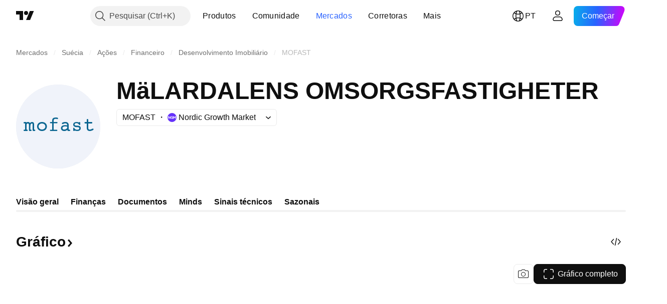

--- FILE ---
content_type: image/svg+xml
request_url: https://s3-symbol-logo.tradingview.com/source/NGM.svg
body_size: 171
content:
<!-- by TradingView --><svg width="18" height="18" viewBox="0 0 18 18" xmlns="http://www.w3.org/2000/svg"><path fill="#6532FB" d="M0 0h18v18H0z"/><path d="M5.82 11.57H4.9L2.3 8.24v3.33H1.3V6.43h.88l2.58 3.33V6.43h1.07v5.14ZM8.97 11.57c-.78 0-1.43-.24-1.95-.73-.52-.5-.77-1.11-.77-1.84 0-.72.24-1.33.74-1.82.5-.5 1.13-.75 1.9-.75.82 0 1.5.27 2.02.81l-.72.7a1.76 1.76 0 0 0-1.3-.53A1.55 1.55 0 0 0 7.27 9c0 .46.15.84.46 1.14.3.3.71.45 1.22.45.47 0 .72-.09.95-.27v-.9H9v-.85h2.01v2.27c-.22.24-.51.42-.88.54-.36.13-.75.2-1.16.2ZM11.58 6.43h.93l1.64 2.3 1.63-2.3h.93v5.14H15.7V8.25l-1.54 2.1-1.52-2.1v3.32h-1.05V6.43Z" fill="#fff"/></svg>

--- FILE ---
content_type: application/javascript; charset=utf-8
request_url: https://static.tradingview.com/static/bundles/pt.22589.001ebc593d1c78403b64.js
body_size: 4941
content:
(self.webpackChunktradingview=self.webpackChunktradingview||[]).push([[22589,19789,8105,22303,31530,57335,44963,74003,92814],{185119:e=>{e.exports=["Escuro"]},696870:e=>{e.exports=["Claro"]},706475:e=>{e.exports={en:["d"]}},557655:e=>{e.exports={en:["h"]}},836883:e=>{e.exports={en:["m"]}},649930:e=>{e.exports={en:["mn"]}},477814:e=>{e.exports=["a"]},923230:e=>{e.exports=["Sexta"]},930961:e=>{e.exports=["Seg"]},894748:e=>{e.exports=["Sáb."]},875005:e=>{e.exports=["Dom"]},392578:e=>{e.exports=["Quarta"]},608765:e=>{e.exports=["Quinta"]},244254:e=>{e.exports=["Terça"]},102696:e=>{e.exports=["Fch"]},943253:e=>{e.exports=["Máx."]},389923:e=>{e.exports=["Mín."]},746728:e=>{e.exports=["Abr"]},971060:e=>{e.exports={en:["Vol"]}},55569:e=>{e.exports=["Os dados de spread intradiário não estão disponíveis"]},970234:e=>{e.exports=["Sem dados"]},662789:e=>{e.exports=["Sem dados para essa resolução"]},13132:e=>{e.exports=["Мaio"]},326715:e=>{e.exports=["em %s"]},318717:e=>{e.exports={en:["3M"]}},189992:e=>{e.exports=["3A"]},27969:e=>{e.exports=["10A"]},333493:e=>{e.exports={en:["1M"]}},207075:e=>{e.exports={en:["1D"]}},189696:e=>{e.exports=["1S"]},186322:e=>{e.exports=["1A"]},745391:e=>{e.exports=["2A"]},558628:e=>{e.exports={en:["5D"]}},772834:e=>{e.exports=["5A"]},869411:e=>{e.exports={en:["6M"]}},777344:e=>{e.exports=["Ilhas Cocos (Keeling)"]},882104:e=>{e.exports=["Colômbia"]},84472:e=>{e.exports=["Comores"]},796825:e=>{e.exports={en:["Congo"]}},179502:e=>{e.exports=["Congo (República Democrática)"]},366326:e=>{e.exports=["Ilhas Cook"]},153161:e=>{e.exports={en:["Costa Rica"]}},847135:e=>{e.exports=["Ilhas Caimã"]},835641:e=>{e.exports={en:["Cabo Verde"]}},68997:e=>{e.exports=["Camboja"]},213250:e=>{e.exports=["Camarões"]},588590:e=>{e.exports=["Canadá"]},907024:e=>{e.exports=["República Centro-Africana"]},556572:e=>{e.exports=["Chade"]},887583:e=>{e.exports={en:["Chile"]}},192739:e=>{e.exports=["Ilha do Natal"]},322929:e=>{e.exports=["Criptomoedas"]},96747:e=>{e.exports=["Croácia"]},909463:e=>{e.exports={en:["Cuba"]}},738609:e=>{e.exports=["Curaçao"]},429420:e=>{e.exports=["Curaçau"]},935415:e=>{e.exports=["Chipre"]},243144:e=>{e.exports=["Tcheco"]},728962:e=>{e.exports=["República Tcheca"]},659645:e=>{e.exports={en:["Czechia"]}},430952:e=>{e.exports=["Costa do Marfim"]},61015:e=>{e.exports=["Samoa Americana"]},615493:e=>{e.exports=["Américas"]},166557:e=>{e.exports={en:["Antarctica"]}},817607:e=>{e.exports=["Antígua e Barbuda"]},673791:e=>{e.exports={en:["Andorra"]}},512563:e=>{e.exports={en:["Angola"]}},372813:e=>{e.exports=["Anguila"]},803751:e=>{e.exports=["Mais Negociados"]},641527:e=>{e.exports=["Afeganistão"]},578163:e=>{e.exports=["África"]},959086:e=>{e.exports={en:["Albania"]}},856683:e=>{e.exports=["Argélia"]},580066:e=>{e.exports=["Todos"]},227072:e=>{e.exports=["Аbr"]},528896:e=>{e.exports=["Abril"]},100499:e=>{e.exports={en:["Aruba"]}},106226:e=>{e.exports={en:["Argentina"]}},533146:e=>{e.exports=["Armênia"]},360389:e=>{e.exports=["Ásia"]},546450:e=>{e.exports=["Аgo"]},811081:e=>{e.exports=["Agosto"]},722157:e=>{
e.exports=["Austrália"]},696600:e=>{e.exports=["Áustria"]},692604:e=>{e.exports=["Azerbaijão"]},682635:e=>{e.exports=["Botsuana"]},987629:e=>{e.exports=["Ilha Bouvet"]},568977:e=>{e.exports=["Bolívia"]},717326:e=>{e.exports=["Bonaire, Santo Eustáquio e Saba"]},749972:e=>{e.exports=["Bósnia e Herzegovina"]},1096:e=>{e.exports={en:["Bahamas"]}},290594:e=>{e.exports=["Barein"]},225040:e=>{e.exports={en:["Bangladesh"]}},907853:e=>{e.exports={en:["Barbados"]}},58753:e=>{e.exports=["Bielorrússia"]},795521:e=>{e.exports=["Bélgica"]},73958:e=>{e.exports={en:["Belize"]}},59986:e=>{e.exports={en:["Benin"]}},155340:e=>{e.exports=["Bermudas"]},264708:e=>{e.exports=["Butão"]},384624:e=>{e.exports={en:["Bitcoin"]}},44542:e=>{e.exports={en:["Brunei"]}},497100:e=>{e.exports=["Brasil"]},695239:e=>{e.exports=["Território Britânico do Oceano Índico"]},179027:e=>{e.exports=["Ilhas Virgens Britânicas"]},734548:e=>{e.exports=["Bulgária"]},691063:e=>{e.exports={en:["Burkina Faso"]}},395606:e=>{e.exports={en:["Burundi"]}},226211:e=>{e.exports=["Gabão"]},693370:e=>{e.exports=["Maiores Altas"]},952020:e=>{e.exports={en:["Gambia"]}},561381:e=>{e.exports=["Gap alta"]},372367:e=>{e.exports=["Gap baixa"]},43846:e=>{e.exports=["Geórgia"]},403447:e=>{e.exports=["Alemanha"]},573817:e=>{e.exports=["Gana"]},656047:e=>{e.exports={en:["Gibraltar"]}},1235:e=>{e.exports=["Gronelândia"]},327434:e=>{e.exports=["Grécia"]},881641:e=>{e.exports=["Granada"]},855033:e=>{e.exports=["Guiana"]},473562:e=>{e.exports=["Guadalupe"]},567540:e=>{e.exports={en:["Guam"]}},961914:e=>{e.exports={en:["Guatemala"]}},681937:e=>{e.exports={en:["Guernsey"]}},317252:e=>{e.exports=["Guiné"]},967090:e=>{e.exports=["Guiné-Bissau"]},224496:e=>{e.exports={en:["Dominica"]}},213047:e=>{e.exports=["República Dominicana"]},401369:e=>{e.exports=["Esses dados não estão disponíveis para usuários com contas básicas"]},532084:e=>{e.exports=["Dez"]},890082:e=>{e.exports=["Dezembro"]},877527:e=>{e.exports=["Dinamarca"]},44760:e=>{e.exports=["Djibuti"]},236580:e=>{e.exports=["Equador"]},324432:e=>{e.exports=["Egito"]},561191:e=>{e.exports={en:["El Salvador"]}},161980:e=>{e.exports=["Guinea Equatorial"]},429824:e=>{e.exports=["Eritreia"]},57335:e=>{e.exports=["Erro"]},714153:e=>{e.exports=["Estônia"]},544127:e=>{e.exports={en:["Eswatini"]}},634249:e=>{e.exports=["Etiópia"]},546890:e=>{e.exports=["Europa"]},256596:e=>{e.exports=["União Européia"]},442370:e=>{e.exports={en:["Forex"]}},455450:e=>{e.exports=["Ilhas Falkland"]},357436:e=>{e.exports=["Ilhas Malvinas (Falkland)"]},330249:e=>{e.exports=["Ilhas Faroé"]},302507:e=>{e.exports=["Fev"]},581069:e=>{e.exports=["Fevereiro"]},883259:e=>{e.exports={en:["Fiji"]}},223442:e=>{e.exports=["Finlândia"]},891160:e=>{e.exports=["França"]},438361:e=>{e.exports=["Guiana Francesa"]},886670:e=>{e.exports=["Polinésia Francesa"]},366930:e=>{e.exports=["Territórios Franceses do Sul"]},922928:e=>{e.exports=["Sexta"]},503570:e=>{e.exports=["Sexta"]},757671:e=>{e.exports={en:["Kosovo"]}},892613:e=>{e.exports=["Cazaquistão"]},981233:e=>{e.exports=["Quênia"]},
184523:e=>{e.exports={en:["Kiribati"]}},76614:e=>{e.exports={en:["Kuwait"]}},35025:e=>{e.exports=["Quirguistão"]},99838:e=>{e.exports=["Santa Sé"]},282792:e=>{e.exports={en:["Honduras"]}},357640:e=>{e.exports={en:["Hong Kong, China"]}},887765:e=>{e.exports=["Haití"]},80508:e=>{e.exports=["Ilha Heard e Ilhas McDonald"]},893317:e=>{e.exports=["Hungria"]},719912:e=>{e.exports=["Índia"]},532355:e=>{e.exports=["Indonésia"]},217499:e=>{e.exports=["Islândia"]},128295:e=>{e.exports=["Iraque"]},501759:e=>{e.exports=["Irlanda"]},521579:e=>{e.exports=["Ilha de Man"]},368291:e=>{e.exports={en:["Israel"]}},35146:e=>{e.exports=["Itália"]},75447:e=>{e.exports=["Jordânia"]},503861:e=>{e.exports={en:["Jamaica"]}},562310:e=>{e.exports={en:["Jan"]}},100200:e=>{e.exports=["Janeiro"]},200186:e=>{e.exports=["Japão"]},645271:e=>{e.exports={en:["Jersey"]}},853786:e=>{e.exports={en:["Jul"]}},206608:e=>{e.exports=["Julho"]},800429:e=>{e.exports={en:["Jun"]}},661487:e=>{e.exports=["Junho"]},349693:e=>{e.exports=["Omã"]},912179:e=>{e.exports=["Оut"]},137997:e=>{e.exports=["Outubro"]},668083:e=>{e.exports=["Entrar ou registrar para ter os dados"]},366129:e=>{e.exports=["Maiores Baixas"]},262063:e=>{e.exports=["Letônia"]},185682:e=>{e.exports={en:["Laos"]}},516210:e=>{e.exports=["Líbano"]},365317:e=>{e.exports=["Lesoto"]},868380:e=>{e.exports=["Lituânia"]},710525:e=>{e.exports=["Libéria"]},301115:e=>{e.exports=["Líbia"]},813250:e=>{e.exports={en:["Liechtenstein"]}},681038:e=>{e.exports=["Luxemburgo"]},579468:e=>{e.exports=["Moçambique"]},150883:e=>{e.exports={en:["Moldova"]}},837150:e=>{e.exports=["Seg"]},440019:e=>{e.exports=["Mônaco"]},770187:e=>{e.exports=["Mongólia"]},419573:e=>{e.exports=["Segunda"]},641357:e=>{e.exports={en:["Montenegro"]}},498609:e=>{e.exports={en:["Montserrat"]}},620088:e=>{e.exports=["Mais Ações Ativas"]},626363:e=>{e.exports=["Mais Vencedores"]},170366:e=>{e.exports=["Mais Perdedores"]},224794:e=>{e.exports=["Marrocos"]},579706:e=>{e.exports=["Mauritânia"]},635743:e=>{e.exports=["Maurício"]},125734:e=>{e.exports=["Мaio"]},213187:e=>{e.exports={en:["Mayotte"]}},978374:e=>{e.exports=["Macau"]},107872:e=>{e.exports={en:["Macau, China"]}},739008:e=>{e.exports=["Macedônia"]},133712:e=>{e.exports={en:["Madagascar"]}},226207:e=>{e.exports=["China Continental"]},546923:e=>{e.exports=["Malauí"]},910613:e=>{e.exports=["Malásia"]},39656:e=>{e.exports=["Maldivas"]},365226:e=>{e.exports={en:["Mali"]}},638365:e=>{e.exports={en:["Malta"]}},92767:e=>{e.exports=["Маr"]},193878:e=>{e.exports=["Março"]},218866:e=>{e.exports=["Ilhas Marshall"]},933381:e=>{e.exports=["Martinica"]},774951:e=>{e.exports=["México"]},56829:e=>{e.exports=["Micronésia (Estados Federados)"]},64614:e=>{e.exports=["Oriente Médio"]},9877:e=>{e.exports=["Miammar"]},653273:e=>{e.exports=["Ainda não há dados"]},526899:e=>{e.exports={en:["Nov"]}},604607:e=>{e.exports=["Novembro"]},467891:e=>{e.exports=["Ilha Norfolk"]},723309:e=>{e.exports=["Noruega"]},163654:e=>{e.exports=["Macedônia do Norte"]},201209:e=>{e.exports=["Ilhas Marianas do Norte"]},342666:e=>{e.exports={
en:["Nauru"]}},12872:e=>{e.exports=["Namíbia"]},376970:e=>{e.exports=["Holanda"]},364389:e=>{e.exports=["Nova Caledônia"]},866103:e=>{e.exports=["Nova Zelândia"]},512503:e=>{e.exports={en:["Nepal"]}},304944:e=>{e.exports={en:["Niue"]}},227276:e=>{e.exports=["Nicarágua"]},966217:e=>{e.exports=["Nigéria"]},591520:e=>{e.exports=["Nigéria"]},404421:e=>{e.exports=["SAINT MAARTEN (Parte Holandesa)"]},663647:e=>{e.exports=["África do Sul"]},826082:e=>{e.exports=["Ilhas Geórgia do Sul e Sandwich do Sul"]},617661:e=>{e.exports=["Coréia do Sul"]},998037:e=>{e.exports=["Sudão do Sul"]},761110:e=>{e.exports=["Ilhas Salomão"]},34194:e=>{e.exports=["Somália"]},232273:e=>{e.exports=["Sáb."]},130348:e=>{e.exports=["Sábado"]},605991:e=>{e.exports=["Arábia Saudita"]},19774:e=>{e.exports=["São Bartolomeu"]},714742:e=>{e.exports=["São Cristóvão e Nevis"]},936924:e=>{e.exports=["Santa Helena, Ascensão e Tristão da Cunha"]},556268:e=>{e.exports=["Santa Lúcia"]},653833:e=>{e.exports=["São Martinho (parte francesa)"]},438490:e=>{e.exports=["São Pedro e Miquelon"]},283190:e=>{e.exports=["São Pedro e Miquelon"]},552348:e=>{e.exports={en:["Samoa"]}},303407:e=>{e.exports=["São Marino"]},890812:e=>{e.exports=["São Tomé e Príncipe"]},650985:e=>{e.exports=["Seicheles"]},444125:e=>{e.exports={en:["Senegal"]}},806816:e=>{e.exports=["Set"]},632179:e=>{e.exports=["Setembro"]},428819:e=>{e.exports=["Sérvia"]},28461:e=>{e.exports=["Serra Leoa"]},977377:e=>{e.exports=["Singapura"]},145578:e=>{e.exports=["São Martinho (parte holandesa)"]},742494:e=>{e.exports=["Eslováquia"]},721687:e=>{e.exports=["Eslovênia"]},174897:e=>{e.exports=["Espanha"]},308201:e=>{e.exports=["Siri Lanka"]},18118:e=>{e.exports=["Sudão"]},377493:e=>{e.exports=["Dom"]},661480:e=>{e.exports=["Domingo"]},729068:e=>{e.exports={en:["Suriname"]}},562457:e=>{e.exports=["Svalbard e Jan Mayen"]},73412:e=>{e.exports=["Suécia"]},508058:e=>{e.exports=["Suiça"]},717325:e=>{e.exports=["Síria"]},15112:e=>{e.exports=["Polônia"]},958902:e=>{e.exports={en:["Portugal"]}},847081:e=>{e.exports=["Pacífico"]},917892:e=>{e.exports=["Paquistão"]},399553:e=>{e.exports={en:["Palau"]}},997622:e=>{e.exports=["Estado da Palestina"]},614586:e=>{e.exports=["Panamá"]},639272:e=>{e.exports=["Papua Nova Guiné"]},449486:e=>{e.exports=["Paraguai"]},325009:e=>{e.exports=["Maiores Altas (%)"]},183632:e=>{e.exports=["Maiores Baixas (%)"]},175624:e=>{e.exports=["Janela percentual de ganhadores"]},534902:e=>{e.exports=["Gap Percentual de Baixa"]},789027:e=>{e.exports=["Maiores Altas por Intervalo Percentual"]},127758:e=>{e.exports=["Maiores Baixas por Intervalo Percentual"]},184677:e=>{e.exports={en:["Peru"]}},728919:e=>{e.exports=["Filipinas"]},292752:e=>{e.exports={en:["Pitcairn"]}},162916:e=>{e.exports=["Porto Rico"]},914568:e=>{e.exports=["1T"]},913534:e=>{e.exports=["2T"]},914530:e=>{e.exports=["3T"]},903762:e=>{e.exports=["4T"]},328756:e=>{e.exports=["Catar"]},700102:e=>{e.exports=["Romênia"]},859546:e=>{e.exports=["Rússia"]},115446:e=>{e.exports=["Federação Russa"]},260044:e=>{e.exports=["Ruanda"]},907816:e=>{
e.exports={en:["Réunion"]}},238925:e=>{e.exports=["Mundial"]},57056:e=>{e.exports=["Wallis e Futuna"]},711532:e=>{e.exports=["Quarta"]},894226:e=>{e.exports=["Quarta"]},75648:e=>{e.exports=["Saara Ocidental"]},631945:e=>{e.exports={en:["Togo"]}},298549:e=>{e.exports={en:["Tokelau"]}},435125:e=>{e.exports={en:["Tonga"]}},470947:e=>{e.exports={en:["Taiwan, China"]}},434058:e=>{e.exports=["Tajiquistão"]},635623:e=>{e.exports=["Tanzânia"]},771388:e=>{e.exports=["Qui"]},879137:e=>{e.exports=["Quinta"]},215786:e=>{e.exports=["Tailândia"]},847228:e=>{e.exports=["Esta Semana"]},33749:e=>{e.exports=["Esta bolsa não está disponível para o widget"]},367129:e=>{e.exports=["Timor Leste"]},390103:e=>{e.exports=["Trinidade e Tobago"]},747680:e=>{e.exports={en:["Tuvalu"]}},811916:e=>{e.exports=["Terça"]},682160:e=>{e.exports=["Terça"]},420349:e=>{e.exports=["Tunísia"]},650800:e=>{e.exports=["Turcomenistão"]},929826:e=>{e.exports=["Turquia"]},606372:e=>{e.exports=["Ilhas Turcas e Caicos"]},2120:e=>{e.exports=["Ilhas Virgens Americanas"]},879479:e=>{e.exports={en:["UAE"]}},564554:e=>{e.exports={en:["UK"]}},119641:e=>{e.exports=["Bolsas dos EUA"]},232240:e=>{e.exports=["EUA"]},770695:e=>{e.exports=["Emirados Árabes Unidos"]},460411:e=>{e.exports=["Reino Unido"]},415459:e=>{e.exports=["Estados Unidos"]},266635:e=>{e.exports=["Ilhas Menores Distantes dos Estados Unidos"]},87849:e=>{e.exports={en:["Uganda"]}},364971:e=>{e.exports=["Ucrânia"]},931315:e=>{e.exports=["Uruguai"]},552979:e=>{e.exports=["Usbequistão"]},724598:e=>{e.exports=["Mais Negociados"]},105598:e=>{e.exports={en:["Vanuatu"]}},250614:e=>{e.exports={en:["Venezuela"]}},403944:e=>{e.exports=["Vietnã"]},960580:e=>{e.exports=["Ilhas Virgens (Britânicas)"]},914315:e=>{e.exports=["Ilhas VIrgens (EUA)"]},168881:e=>{e.exports={en:["YTD"]}},251478:e=>{e.exports={en:["Year to date"]}},510588:e=>{e.exports=["Iémen"]},652361:e=>{e.exports=["Zâmbia"]},42386:e=>{e.exports=["Zimbábue"]},403823:e=>{e.exports=["um ano"]},426940:e=>{e.exports=["um dia"]},2046:e=>{e.exports=["um mês"]},105756:e=>{e.exports=["uma hora"]},464017:e=>{e.exports=["agora mesmo"]},71460:e=>{e.exports=["{dayName} {specialSymbolOpen}no{specialSymbolClose} {dayTime}"]},632811:e=>{e.exports=["{specialSymbolOpen}Último{specialSymbolClose} {dayName}{specialSymbolOpen}no{specialSymbolClose} {dayTime}"]},689399:e=>{e.exports=["{specialSymbolOpen}Hoje no{specialSymbolClose} {dayTime}"]},534437:e=>{e.exports=["{specialSymbolOpen}Amanhã no{specialSymbolClose} {dayTime}"]},285799:e=>{e.exports=["{specialSymbolOpen}Ontem no{specialSymbolClose} {dayTime}"]},831928:e=>{e.exports=["Ilhas Åland"]},817856:e=>{e.exports=["%d hora","%d horas"]},515185:e=>{e.exports=["%d mês","%d meses"]},584890:e=>{e.exports=["%d minuto","%d minutos"]},909806:e=>{e.exports=["%d ano","%d anos"]},862368:e=>{e.exports=["{str} dia","{str} dias"]},664963:e=>{e.exports=["{str} hora","{str} horas"]},520062:e=>{e.exports=["{str} mês","{str} meses"]},805926:e=>{e.exports=["{str} minuto","{str} minutos"]},149306:e=>{e.exports=["{str} semana","{str} semanas"]},
791549:e=>{e.exports=["{str} ano","{str} anos"]}}]);

--- FILE ---
content_type: image/svg+xml
request_url: https://s3-symbol-logo.tradingview.com/m-lardalens-omsorgsfastigheter--big.svg
body_size: 1784
content:
<!-- by TradingView --><svg width="56" height="56" viewBox="0 0 56 56" xmlns="http://www.w3.org/2000/svg"><path fill="#F0F3FA" d="M0 0h56v56H0z"/><path d="M6.87 25.38c.42-.4.9-.43 1.47-.34.43.07.72.3.88.68 0 .03.02.03.04 0 .44-.56 1.01-.8 1.73-.67 1.08.18 1 1.3 1.01 2.2 0 1.84.03 2.77.03 2.8 0 .02.01.04.04.04l.3.01c.28.01.43.16.42.45 0 .17-.06.29-.15.36-.09.06-.22.1-.4.09h-.65c-.2 0-.34-.06-.42-.18a.78.78 0 0 1-.17-.46V27.2c0-.58.11-1.4-.66-1.2a.94.94 0 0 0-.63.57c-.11.24-.17.53-.17.86v2.63c0 .03.01.04.04.04h.07c.24 0 .4.03.48.07.14.08.2.23.17.46-.02.16-.08.26-.18.32a.88.88 0 0 1-.39.06l-.8-.01c-.16 0-.26-.1-.31-.24a1.6 1.6 0 0 1-.05-.46v-3.22c0-.18 0-.33-.03-.44a1.04 1.04 0 0 0-.18-.39.65.65 0 0 0-.35-.24.8.8 0 0 0-.45 0c-.3.07-.37.27-.53.57a.27.27 0 0 0-.03.13v3.35c0 .03.02.04.04.04h.12c.27 0 .3.02.38.07.16.08.22.25.18.52-.03.15-.1.24-.22.28-.07.03-.2.04-.38.04H5.65c-.23 0-.39-.03-.48-.1-.11-.07-.16-.21-.14-.42.01-.2.1-.31.26-.35.17-.04.48-.05.67-.04.03 0 .04 0 .04-.03V26c0-.03-.01-.04-.04-.04l-.16-.01a2.16 2.16 0 0 1-.63-.1c-.14-.08-.2-.24-.16-.47.04-.22.18-.35.43-.35h1.15c.1 0 .16.06.2.12.02.03.03.1.04.21v.01l.02.02h.02Zm10.4-.38c.53 0 1 .08 1.39.25.59.24 1.04.6 1.36 1.09.32.48.48 1.04.48 1.67 0 .64-.17 1.2-.49 1.67-.32.48-.78.84-1.37 1.08-.4.16-.87.24-1.4.24-.54 0-1-.08-1.4-.25a2.93 2.93 0 0 1-1.37-1.09 2.94 2.94 0 0 1-.47-1.67c0-.64.16-1.2.49-1.67.32-.48.78-.84 1.37-1.08.4-.16.87-.24 1.4-.24Zm9.82-2.97c.18.02.34.06.48.12.14.06.23.15.3.27.05.13.05.27 0 .4-.1.19-.28.27-.56.25a2.2 2.2 0 0 0-1.68-.06c-.3.07-.44.25-.54.54-.06.16-.09.92-.09 1.31v.1c0 .01 0 .04.02.04h2.11c.12 0 .22.02.3.1.07.07.11.15.12.26.02.1 0 .2-.05.29a.4.4 0 0 1-.24.18c-.06.02-.22.03-.49.03h-1.76c-.02 0-.01 0-.01.02v4.22c0 .02 0 .03.02.03h1.74c.24 0 .41.02.5.08.14.08.2.22.17.44-.01.15-.07.25-.18.3a.95.95 0 0 1-.38.05H23c-.3 0-.45-.14-.47-.42 0-.13.03-.24.1-.32a.41.41 0 0 1 .3-.12h1.05c.02 0 .02-.02.02-.03v-4.2c0-.03 0-.05-.03-.05h-.7c-.3 0-.48-.02-.55-.07a.46.46 0 0 1-.18-.47.41.41 0 0 1 .13-.23.42.42 0 0 1 .26-.09h.98c.03 0 .1-.03.09-.06-.04-.67.03-1.66.25-2.04.25-.43.7-.7 1.31-.81a5.4 5.4 0 0 1 1.53-.06Zm12.15 3.11a3.63 3.63 0 0 1 2.33.11c.1.03.2.01.3-.07a.8.8 0 0 1 .3-.14c.33-.07.5.13.5.6v.88c-.01.16-.06.28-.13.37-.09.1-.2.13-.35.09-.09-.03-.23-.16-.42-.4l-.12-.14a1.94 1.94 0 0 0-1.87-.65c-.26.03-.48.15-.66.33a.73.73 0 0 0-.2.72c.05.2.19.35.41.43.13.05.34.1.62.12h.01l.54.03.78.06c.3.03.54.09.75.16.53.2.84.58.93 1.12.1.56 0 1.04-.28 1.43-.27.37-.66.61-1.18.73-.53.11-1.07.1-1.63-.01l-.82-.18c-.03 0-.06 0-.08.02l-.32.18c-.19.1-.34.1-.46 0s-.18-.25-.19-.46v-1.25c.01-.23.1-.36.29-.4.2-.05.37.05.48.3.1.24.24.43.39.56a2 2 0 0 0 1.03.47c.38.06.75.05 1.1-.04.17-.04.32-.12.45-.25a.77.77 0 0 0 .28-.45c.06-.34-.02-.6-.25-.76a1.3 1.3 0 0 0-.76-.2l-1.1-.04a2.36 2.36 0 0 1-1.43-.54c-.4-.36-.54-.86-.44-1.5.05-.3.2-.57.43-.8.2-.2.46-.34.77-.43Zm8.08-2.13c.26-.04.52.04.6.23.04.1.08.32.08.64v1.09c0 .02 0 .03.02.03h2.3c.13 0 .23.08.3.2.06.1.08.23.05.38-.04.23-.18.42-.43.42h-2.23l-.01.03v2.67c0 .59 0 1.24.68 1.35.26.04.55.01.87-.08.22-.07.56-.2 1-.4.25-.13.43-.19.53-.2.1 0 .19.03.26.09.06.05.11.13.14.22.02.1.03.19 0 .28a.49.49 0 0 1-.13.25c-.09.09-.2.17-.34.24-.48.24-.95.41-1.42.5-.53.09-1.03.06-1.47-.08-.92-.3-1.12-1.18-1.12-2.05v-2.78c0-.03-.02-.04-.05-.04H45.9c-.21 0-.34-.18-.37-.39-.05-.23 0-.4.12-.5.1-.07.25-.1.46-.1h.85c.03 0 .05-.02.05-.06v-1.4c0-.33.1-.5.32-.54Zm-14.24 2c.62.02 1.1.22 1.43.6.32.37.49.87.5 1.52v2.95c0 .02 0 .04.02.04h.12c.22-.01.39 0 .5.02.19.03.3.11.33.23.05.25.01.42-.11.52-.1.08-.53.1-.55.1h-.66c-.2 0-.33-.04-.4-.14a1 1 0 0 1-.11-.39 3.55 3.55 0 0 0-.04-.2c0-.02-.02-.02-.04 0a2.8 2.8 0 0 0-.14.1c-.7.61-1.52.7-2.44.6a1.8 1.8 0 0 1-1.13-.52c-.3-.31-.47-.7-.5-1.15-.03-.55.1-1 .39-1.35.25-.31.61-.54 1.08-.68a5.2 5.2 0 0 1 2.62 0c.03.01.05 0 .05-.03.01-.84-.33-1.29-1.12-1.34-.24-.01-.49.02-.74.09a6.5 6.5 0 0 0-.98.37c-.2.08-.37.06-.5-.05-.14-.11-.19-.28-.15-.5.02-.14.14-.28.34-.4.14-.08.31-.16.51-.21.5-.15 1.07-.21 1.72-.18Zm.88 3.1a3.85 3.85 0 0 0-1.76-.17c-.4.05-.73.17-.99.37a.92.92 0 0 0-.06 1.46c.16.13.32.2.5.23.76.12 1.45-.1 2.08-.68.12-.1.2-.26.24-.44.02-.1.02-.28.02-.52v-.21c0-.03-.02-.04-.03-.05ZM17.2 26c-.66.01-1.19.2-1.6.59-.42.38-.62.86-.6 1.45 0 .58.22 1.06.66 1.43.43.36.97.54 1.62.53.65-.01 1.19-.2 1.6-.59.42-.38.62-.86.6-1.45a1.84 1.84 0 0 0-.66-1.43 2.36 2.36 0 0 0-1.62-.53Z" fill="#0C6691"/></svg>